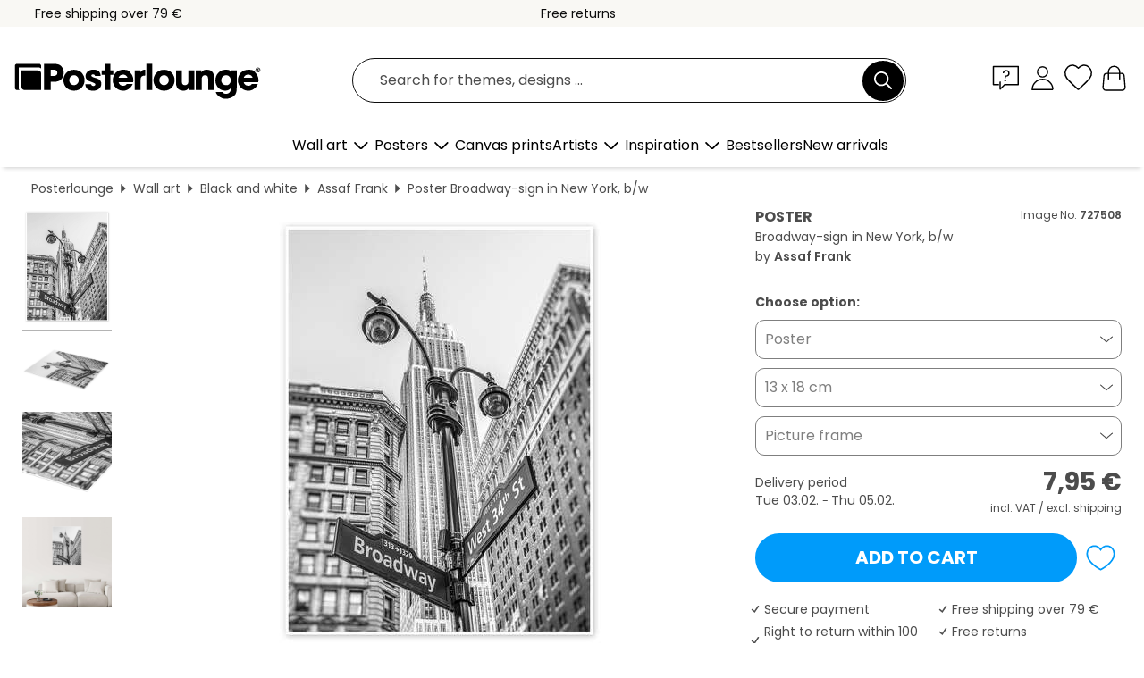

--- FILE ---
content_type: text/html; charset=utf-8
request_url: https://www.posterlounge.ie/controller/shop/product/ajax/productarticle.php?i_pid=727508&s_action=images&i_paid=25569&i_paaid=0
body_size: 302
content:
{"id":"productarticle","status":true,"errorCount":0,"errors":[],"results":{"images":[{"url":"https:\/\/media.posterlounge.com\/img\/products\/730000\/727508\/727508_poster_l.jpg","path":"img\/products\/730000\/727508\/727508_poster_l.jpg","title":"Broadway-sign in New York, b\/w","width":375,"height":500,"sort":1,"thumb":{"url":"https:\/\/media.posterlounge.com\/img\/products\/730000\/727508\/727508_poster.jpg","path":"img\/products\/730000\/727508\/727508_poster.jpg","title":"Broadway-sign in New York, b\/w","width":203,"height":270,"sort":0},"large":{"url":"https:\/\/media.posterlounge.com\/img\/products\/730000\/727508\/727508_poster_l.jpg","path":"img\/products\/730000\/727508\/727508_poster_l.jpg","title":"Broadway-sign in New York, b\/w","width":375,"height":500,"sort":0},"zoom":{"url":"https:\/\/media.posterlounge.com\/img\/products\/730000\/727508\/727508_poster.jpg","path":"img\/products\/730000\/727508\/727508_poster.jpg","title":"Broadway-sign in New York, b\/w","width":1500,"height":2000,"sort":0},"html":"<li class=\"pdv-productZoomThumbnailWrapper\">\n  <a href=\"https:\/\/media.posterlounge.com\/img\/products\/730000\/727508\/727508_poster.jpg\" class=\"pdv-productImage-link\" title=\"Broadway-sign in New York, b\/w\" target=\"_blank\" data-width=\"1500\" data-height=\"2000\" data-image=\"https:\/\/media.posterlounge.com\/img\/products\/730000\/727508\/727508_poster_l.jpg\" data-zoom-id=\"pdv-productZoomImage\">\n    <img src=\"https:\/\/media.posterlounge.com\/img\/products\/730000\/727508\/727508_poster.jpg\" width=\"203\" height=\"270\" alt=\"Broadway-sign in New York, b\/w\" title=\"Broadway-sign in New York, b\/w\" class=\"pdv-productZoomImageThumbnail\" lazyload \/>\n  <\/a>\n<\/li>\n"},{"url":"https:\/\/media.posterlounge.com\/img\/products\/730000\/727508\/727508_poster_pds_l.jpg","path":"img\/products\/730000\/727508\/727508_poster_pds_l.jpg","title":"Broadway-sign in New York, b\/w","width":500,"height":300,"sort":2,"thumb":{"url":"https:\/\/media.posterlounge.com\/img\/products\/730000\/727508\/727508_poster_pds.jpg","path":"img\/products\/730000\/727508\/727508_poster_pds.jpg","title":"Broadway-sign in New York, b\/w","width":270,"height":162,"sort":0},"large":{"url":"https:\/\/media.posterlounge.com\/img\/products\/730000\/727508\/727508_poster_pds_l.jpg","path":"img\/products\/730000\/727508\/727508_poster_pds_l.jpg","title":"Broadway-sign in New York, b\/w","width":500,"height":300,"sort":0},"zoom":{"url":"https:\/\/media.posterlounge.com\/img\/products\/730000\/727508\/727508_poster_pds.jpg","path":"img\/products\/730000\/727508\/727508_poster_pds.jpg","title":"Broadway-sign in New York, b\/w","width":2000,"height":1200,"sort":0},"html":"<li class=\"pdv-productZoomThumbnailWrapper\">\n  <a href=\"https:\/\/media.posterlounge.com\/img\/products\/730000\/727508\/727508_poster_pds.jpg\" class=\"pdv-productImage-link\" title=\"Broadway-sign in New York, b\/w\" target=\"_blank\" data-width=\"2000\" data-height=\"1200\" data-image=\"https:\/\/media.posterlounge.com\/img\/products\/730000\/727508\/727508_poster_pds_l.jpg\" data-zoom-id=\"pdv-productZoomImage\">\n    <img src=\"https:\/\/media.posterlounge.com\/img\/products\/730000\/727508\/727508_poster_pds.jpg\" width=\"270\" height=\"162\" alt=\"Broadway-sign in New York, b\/w\" title=\"Broadway-sign in New York, b\/w\" class=\"pdv-productZoomImageThumbnail\" lazyload \/>\n  <\/a>\n<\/li>\n"},{"url":"https:\/\/media.posterlounge.com\/img\/products\/730000\/727508\/727508_poster_empCorner_l.jpg","path":"img\/products\/730000\/727508\/727508_poster_empCorner_l.jpg","title":"Broadway-sign in New York, b\/w","width":500,"height":500,"sort":4,"thumb":{"url":"https:\/\/media.posterlounge.com\/img\/products\/730000\/727508\/727508_poster_empCorner.jpg","path":"img\/products\/730000\/727508\/727508_poster_empCorner.jpg","title":"Broadway-sign in New York, b\/w","width":270,"height":270,"sort":0},"large":{"url":"https:\/\/media.posterlounge.com\/img\/products\/730000\/727508\/727508_poster_empCorner_l.jpg","path":"img\/products\/730000\/727508\/727508_poster_empCorner_l.jpg","title":"Broadway-sign in New York, b\/w","width":500,"height":500,"sort":0},"zoom":{"url":"https:\/\/media.posterlounge.com\/img\/products\/730000\/727508\/727508_poster_empCorner.jpg","path":"img\/products\/730000\/727508\/727508_poster_empCorner.jpg","title":"Broadway-sign in New York, b\/w","width":1000,"height":1000,"sort":0},"html":"<li class=\"pdv-productZoomThumbnailWrapper\">\n  <a href=\"https:\/\/media.posterlounge.com\/img\/products\/730000\/727508\/727508_poster_empCorner.jpg\" class=\"pdv-productImage-link\" title=\"Broadway-sign in New York, b\/w\" target=\"_blank\" data-width=\"1000\" data-height=\"1000\" data-image=\"https:\/\/media.posterlounge.com\/img\/products\/730000\/727508\/727508_poster_empCorner_l.jpg\" data-zoom-id=\"pdv-productZoomImage\">\n    <img src=\"https:\/\/media.posterlounge.com\/img\/products\/730000\/727508\/727508_poster_empCorner.jpg\" width=\"270\" height=\"270\" alt=\"Broadway-sign in New York, b\/w\" title=\"Broadway-sign in New York, b\/w\" class=\"pdv-productZoomImageThumbnail\" lazyload \/>\n  <\/a>\n<\/li>\n"},{"url":"https:\/\/media.posterlounge.com\/img\/products\/730000\/727508\/727508_poster_room_black-and-white_l.jpg","path":"img\/products\/730000\/727508\/727508_poster_room_black-and-white_l.jpg","title":"Broadway-sign in New York, b\/w","width":500,"height":500,"sort":10,"thumb":{"url":"https:\/\/media.posterlounge.com\/img\/products\/730000\/727508\/727508_poster_room_black-and-white.jpg","path":"img\/products\/730000\/727508\/727508_poster_room_black-and-white.jpg","title":"Broadway-sign in New York, b\/w","width":270,"height":270,"sort":0},"large":{"url":"https:\/\/media.posterlounge.com\/img\/products\/730000\/727508\/727508_poster_room_black-and-white_l.jpg","path":"img\/products\/730000\/727508\/727508_poster_room_black-and-white_l.jpg","title":"Broadway-sign in New York, b\/w","width":500,"height":500,"sort":0},"zoom":{"url":"https:\/\/media.posterlounge.com\/img\/products\/730000\/727508\/727508_poster_room_black-and-white.jpg","path":"img\/products\/730000\/727508\/727508_poster_room_black-and-white.jpg","title":"Broadway-sign in New York, b\/w","width":2000,"height":2000,"sort":0},"html":"<li class=\"pdv-productZoomThumbnailWrapper\">\n  <a href=\"https:\/\/media.posterlounge.com\/img\/products\/730000\/727508\/727508_poster_room_black-and-white.jpg\" class=\"pdv-productImage-link\" title=\"Broadway-sign in New York, b\/w\" target=\"_blank\" data-width=\"2000\" data-height=\"2000\" data-image=\"https:\/\/media.posterlounge.com\/img\/products\/730000\/727508\/727508_poster_room_black-and-white_l.jpg\" data-zoom-id=\"pdv-productZoomImage\">\n    <img src=\"https:\/\/media.posterlounge.com\/img\/products\/730000\/727508\/727508_poster_room_black-and-white.jpg\" width=\"270\" height=\"270\" alt=\"Broadway-sign in New York, b\/w\" title=\"Broadway-sign in New York, b\/w\" class=\"pdv-productZoomImageThumbnail\" lazyload \/>\n  <\/a>\n<\/li>\n"}]}}